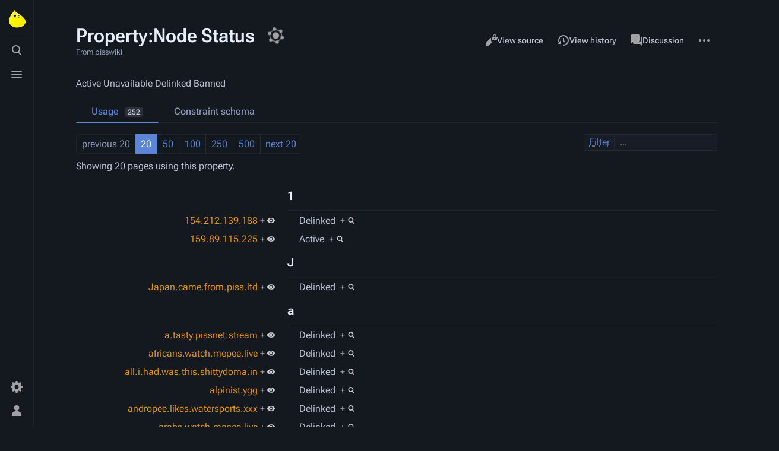

--- FILE ---
content_type: text/html; charset=UTF-8
request_url: https://wiki.letspiss.net/wiki/Property:Node_Status
body_size: 26343
content:
<!DOCTYPE html>
<html class="client-nojs skin-citizen-dark" lang="en-GB" dir="ltr">
<head>
<meta charset="UTF-8">
<title>Property:Node Status - pisswiki</title>
<script>document.documentElement.className="client-js skin-citizen-dark";RLCONF={"wgBreakFrames":false,"wgSeparatorTransformTable":["",""],"wgDigitTransformTable":["",""],"wgDefaultDateFormat":"dmy","wgMonthNames":["","January","February","March","April","May","June","July","August","September","October","November","December"],"wgRequestId":"34d630f2614a16c56e7c45ec","wgCanonicalNamespace":"Property","wgCanonicalSpecialPageName":false,"wgNamespaceNumber":102,"wgPageName":"Property:Node_Status","wgTitle":"Node Status","wgCurRevisionId":2080,"wgRevisionId":2080,"wgArticleId":268,"wgIsArticle":true,"wgIsRedirect":false,"wgAction":"view","wgUserName":null,"wgUserGroups":["*"],"wgCategories":[],"wgPageViewLanguage":"en-gb","wgPageContentLanguage":"en-gb","wgPageContentModel":"wikitext","wgRelevantPageName":"Property:Node_Status","wgRelevantArticleId":268,"wgIsProbablyEditable":false,"wgRelevantPageIsProbablyEditable":false,"wgRestrictionEdit":["sysop"],"wgRestrictionMove":["sysop"],
"wgPageFormsTargetName":null,"wgPageFormsAutocompleteValues":[],"wgPageFormsAutocompleteOnAllChars":false,"wgPageFormsFieldProperties":[],"wgPageFormsCargoFields":[],"wgPageFormsDependentFields":[],"wgPageFormsCalendarValues":[],"wgPageFormsCalendarParams":[],"wgPageFormsCalendarHTML":null,"wgPageFormsGridValues":[],"wgPageFormsGridParams":[],"wgPageFormsContLangYes":null,"wgPageFormsContLangNo":null,"wgPageFormsContLangMonths":[],"wgPageFormsHeightForMinimizingInstances":800,"wgPageFormsShowOnSelect":[],"wgPageFormsScriptPath":"https://wiki.letspiss.net/extensions/PageForms","edgValues":null,"wgPageFormsEDSettings":null,"wgAmericanDates":false,"wgVisualEditor":{"pageLanguageCode":"en-GB","pageLanguageDir":"ltr","pageVariantFallbacks":"en-gb"},"wgEditSubmitButtonLabelPublish":false};RLSTATE={"site.styles":"ready","user.styles":"ready","user":"ready","user.options":"loading","ext.smw.page.styles":"ready","ext.smw.style":"ready","skins.citizen.styles":"ready","skins.citizen.icons":
"ready","skins.citizen.icons.wmui":"ready","ext.visualEditor.desktopArticleTarget.noscript":"ready","ext.smw.tooltip.styles":"ready"};RLPAGEMODULES=["ext.smw.style","ext.smw.tooltips","smw.entityexaminer","smw.property.page","smw.jsonview","site","mediawiki.page.ready","skins.citizen.scripts","ext.visualEditor.desktopArticleTarget.init","ext.visualEditor.targetLoader","ext.smw.purge"];</script>
<script>(RLQ=window.RLQ||[]).push(function(){mw.loader.impl(function(){return["user.options@12s5i",function($,jQuery,require,module){mw.user.tokens.set({"patrolToken":"+\\","watchToken":"+\\","csrfToken":"+\\"});
}];});});</script>
<link rel="stylesheet" href="/load.php?lang=en-gb&amp;modules=ext.smw.page.styles%7Cext.smw.style%7Cext.smw.tooltip.styles%7Cext.visualEditor.desktopArticleTarget.noscript%7Cskins.citizen.icons%2Cstyles%7Cskins.citizen.icons.wmui&amp;only=styles&amp;skin=citizen">
<script async="" src="/load.php?lang=en-gb&amp;modules=startup&amp;only=scripts&amp;raw=1&amp;skin=citizen"></script>
<style>#mw-indicator-mw-helplink {display:none;}</style>
<meta name="ResourceLoaderDynamicStyles" content="">
<link rel="stylesheet" href="/load.php?lang=en-gb&amp;modules=site.styles&amp;only=styles&amp;skin=citizen">
<meta name="generator" content="MediaWiki 1.41.1">
<meta name="robots" content="max-image-preview:standard">
<meta name="format-detection" content="telephone=no">
<meta name="theme-color" content="#131a21">
<meta name="viewport" content="width=device-width, initial-scale=1.0, user-scalable=yes, minimum-scale=0.25, maximum-scale=5.0">
<link rel="manifest" href="https://wiki.letspiss.net/api.php?action=webapp-manifest">
<link rel="alternate" type="application/rdf+xml" title="Property:Node Status" href="/index.php?title=Special:ExportRDF/Property:Node_Status&amp;xmlmime=rdf">
<link rel="icon" href="/images/logo.png">
<link rel="search" type="application/opensearchdescription+xml" href="/opensearch_desc.php" title="pisswiki (en-gb)">
<link rel="EditURI" type="application/rsd+xml" href="https://wiki.letspiss.net/api.php?action=rsd">
<link rel="alternate" type="application/atom+xml" title="pisswiki Atom feed" href="/index.php?title=Special:RecentChanges&amp;feed=atom">
<script>window.applyPref=()=>{const a="skin-citizen-",b="skin-citizen-theme",c=a=>window.localStorage.getItem(a),d=c("skin-citizen-theme"),e=()=>{const d={fontsize:"font-size",pagewidth:"--width-layout",lineheight:"--line-height"},e=()=>["auto","dark","light"].map(b=>a+b),f=a=>{let b=document.getElementById("citizen-style");null===b&&(b=document.createElement("style"),b.setAttribute("id","citizen-style"),document.head.appendChild(b)),b.textContent=`:root{${a}}`};try{const g=c(b);let h="";if(null!==g){const b=document.documentElement;b.classList.remove(...e(a)),b.classList.add(a+g)}for(const[b,e]of Object.entries(d)){const d=c(a+b);null!==d&&(h+=`${e}:${d};`)}h&&f(h)}catch(a){}};if("auto"===d){const a=window.matchMedia("(prefers-color-scheme: dark)"),c=a.matches?"dark":"light",d=(a,b)=>window.localStorage.setItem(a,b);d(b,c),e(),a.addListener(()=>{e()}),d(b,"auto")}else e()},(()=>{window.applyPref()})();</script>
</head>
<body class="mediawiki ltr sitedir-ltr mw-hide-empty-elt ns-102 ns-subject page-Property_Node_Status rootpage-Property_Node_Status skin-citizen action-view skin--responsive">
<header class="mw-header citizen-header">
	<div class="citizen-header__logo">
		<a href="/wiki/Main_Page" class="mw-logo citizen-header__button" title="Visit the main page">
			<img class="mw-logo-icon" src="/images/logo.png" alt="" aria-hidden="true" height="32" width="32">
		</a>
	</div>
		
<div class="citizen-search citizen-header__item citizen-menu-checkbox-container">
	<input
		type="checkbox" 
		id="citizen-search__checkbox" 
		class="citizen-menu-checkbox-checkbox"
		role="button"
		aria-labelledby="citizen-search__buttonCheckbox"
		aria-haspopup="true">
	<div class="citizen-search__button citizen-header__button">
		<div class="citizen-search__buttonIcon citizen-header__buttonIcon">
			<div></div>
			<div></div>
			<div></div>
		</div>
		<label
			id="citizen-search__buttonCheckbox" 
			class="citizen-menu-checkbox-button citizen-header__buttonCheckbox" 
			for="citizen-search__checkbox"
			title="Toggle search [/]"
			aria-hidden="true">
			<span>Toggle search</span>
		</label>
	</div>
	<div role="search" class="citizen-search-box citizen-search__card citizen-menu-checkbox-target">
		<form action="/index.php" class="citizen-search__form" id="searchform" autocomplete="off">
			<input type="hidden" name="title" value="Special:Search">
			<label for="searchInput">
				<span class="citizen-search__icon citizen-ui-icon mw-ui-icon-wikimedia-search"></span>
				<span class="screen-reader-text">Search</span>
			</label>
			<input type="search" name="search" placeholder="Search pisswiki" aria-label="Search pisswiki" autocapitalize="sentences" title="Search pisswiki [f]" accesskey="f" id="searchInput">
			<a
				class="citizen-search__random citizen-search__formButton"
				href="/wiki/Special:Random"
				title="Random page">
				<span class="citizen-ui-icon mw-ui-icon-wikimedia-die"></span>
				<span class="screen-reader-text"></span>
			</a>
		</form>
	</div>
</div>

	<div class="citizen-drawer citizen-header__item citizen-menu-checkbox-container">
		<input 
			type="checkbox" 
			id="citizen-drawer__checkbox" 
			class="citizen-menu-checkbox-checkbox"
			role="button"
			aria-labelledby="citizen-drawer__buttonCheckbox"
			aria-haspopup="true">
		<div class="citizen-drawer__button citizen-header__button">
		<div class="citizen-drawer__buttonIcon citizen-header__buttonIcon">
			<div></div>
			<div></div>
			<div></div>
		</div>
		<label
			id="citizen-drawer__buttonCheckbox"
			class="citizen-menu-checkbox-button citizen-header__buttonCheckbox"
			for="citizen-drawer__checkbox"
			title="Toggle menu"
			aria-hidden="true">
			<span>Toggle menu</span>
		</label>
	</div>	<aside id="citizen-drawer__card" class="citizen-drawer__card citizen-menu-checkbox-target">
			<header class="citizen-drawer__header">
				<a href="/wiki/Main_Page" class="mw-logo citizen-drawer__logo" title="Visit the main page">
				<img class="mw-logo-icon" src="/images/logo.png" alt="" aria-hidden="true" height="80" width="80" loading="lazy">
			</a>
						<div class="citizen-drawer__siteinfo">
					<div class="citizen-siteStats">
	<div class="citizen-siteStats__item" id="citizen-siteStats__item--articles" title="articles">
		<span class="citizen-ui-icon mw-ui-icon-article mw-ui-icon-wikimedia-article"></span>
		272
	</div>
	<div class="citizen-siteStats__item" id="citizen-siteStats__item--images" title="files">
		<span class="citizen-ui-icon mw-ui-icon-image mw-ui-icon-wikimedia-image"></span>
		5
	</div>
	<div class="citizen-siteStats__item" id="citizen-siteStats__item--users" title="users">
		<span class="citizen-ui-icon mw-ui-icon-userAvatar mw-ui-icon-wikimedia-userAvatar"></span>
		211
	</div>
	<div class="citizen-siteStats__item" id="citizen-siteStats__item--edits" title="edits">
		<span class="citizen-ui-icon mw-ui-icon-edit mw-ui-icon-wikimedia-edit"></span>
		4K
	</div>
</div>
					<div class="mw-logo-wordmark">pisswiki</div>
				</div>
			</header>
			<section class="citizen-drawer__menu">
				
<nav id="p-navigation" class="citizen-menu mw-portlet mw-portlet-navigation"  >
	<div class="citizen-menu__heading">
		Navigation
	</div>
	
	<ul><li id="n-mainpage-description" class="mw-list-item"><a href="/wiki/Main_Page" title="Visit the main page [z]" accesskey="z"><span class="citizen-ui-icon mw-ui-icon-home mw-ui-icon-wikimedia-home"></span> Main page</a></li><li id="n-recentchanges" class="mw-list-item"><a href="/wiki/Special:RecentChanges" title="A list of recent changes in the wiki [r]" accesskey="r"><span class="citizen-ui-icon mw-ui-icon-recentChanges mw-ui-icon-wikimedia-recentChanges"></span> Recent changes</a></li><li id="n-randompage" class="mw-list-item"><a href="/wiki/Special:Random" title="Load a random page [x]" accesskey="x"><span class="citizen-ui-icon mw-ui-icon-die mw-ui-icon-wikimedia-die"></span> Random page</a></li><li id="n-help-mediawiki" class="mw-list-item"><a href="https://www.mediawiki.org/wiki/Special:MyLanguage/Help:Contents"><span class="citizen-ui-icon mw-ui-icon-help mw-ui-icon-wikimedia-help"></span> Help about MediaWiki</a></li><li id="t-specialpages" class="mw-list-item"><a href="/wiki/Special:SpecialPages" title="A list of all special pages [q]" accesskey="q"><span class="citizen-ui-icon mw-ui-icon-specialPages mw-ui-icon-wikimedia-specialPages"></span> Special pages</a></li><li id="t-upload" class="mw-list-item"><a href="/wiki/Special:Upload" title="Upload files [u]" accesskey="u"><span class="citizen-ui-icon mw-ui-icon-upload mw-ui-icon-wikimedia-upload"></span> Upload file</a></li></ul>
	
</nav>
				
			</section>
		</aside>
	</div>	<div class="citizen-header__inner">
		<div class="citizen-header__start"></div>
		<div class="citizen-header__end">
			
<nav id="p-notifications" class="citizen-menu mw-portlet mw-portlet-notifications emptyPortlet"  >
	<div class="citizen-menu__heading">
		notifications
	</div>
	
	<ul></ul>
	
</nav>
			<div class="citizen-userMenu citizen-header__item citizen-menu-checkbox-container">
				<input 
					type="checkbox" 
					id="citizen-userMenu__checkbox" 
					class="citizen-menu-checkbox-checkbox"
					role="button"
					aria-labelledby="citizen-userMenu__buttonCheckbox"
					aria-haspopup="true">
				<label
					id="citizen-userMenu__buttonCheckbox" 
					class="citizen-menu-checkbox-button citizen-header__button" 
					for="citizen-userMenu__checkbox"
					title="Toggle personal menu"
					aria-hidden="true">
					<span class="citizen-ui-icon mw-ui-icon-wikimedia-userAvatar"></span>
					<span>Toggle personal menu</span>
				</label>
				<aside id="citizen-userMenu__card" class="citizen-userMenu__card citizen-menu-checkbox-target">
						<div class="citizen-userMenu__header">
<nav id="p-user-info" class="citizen-menu"  >
	
	<ul>	<li id="pt-anonuserpage" class="mw-list-item">
		<span title="The user page for the IP address you are editing as">Not logged in</span>
	</li></ul>
	
</nav></div>
					
<nav id="p-user-interface-preferences" class="citizen-menu mw-portlet mw-portlet-user-interface-preferences emptyPortlet"  >
	<div class="citizen-menu__heading">
		user-interface-preferences
	</div>
	
	<ul></ul>
	
</nav>
					
<nav id="p-personal" class="citizen-menu mw-portlet mw-portlet-personal"  title="User menu" >
	<div class="citizen-menu__heading">
		Personal tools
	</div>
	
	<ul><li id="pt-login" class="mw-list-item"><a href="/index.php?title=Special:UserLogin&amp;returnto=Property%3ANode+Status" title="You are encouraged to log in; however, it is not mandatory [o]" accesskey="o"><span class="citizen-ui-icon mw-ui-icon-logIn mw-ui-icon-wikimedia-logIn"></span> Log in</a></li></ul>
	
</nav>
				</aside>
			</div>		</div>
	</div>
</header>
<div class="citizen-page-container">
	<div id="siteNotice"></div>
	<main class="mw-body " id="content">
		<div class="citizen-body-container">
		<header class="mw-body-header">
			<div class="page-heading">
				<div class="firstHeading-container">
					<h1 id="firstHeading" class="firstHeading mw-first-heading">Property:Node Status</h1>
					
			<div class="mw-indicators">
			<div id="mw-indicator-smw-entity-examiner" class="mw-indicator"><div class="smw-entity-examiner smw-indicator-vertical-bar-loader" data-subject="Node_Status#102##" data-dir="ltr" data-uselang="" title="Running an examiner in the background"></div></div>
			</div>		</div>
				<div id="siteSub">From pisswiki</div>
				<a href="#top" class="citizen-jumptotop" title="Back to top [home]"></a>
			</div>
			<div class="page-actions">
		
			
<nav id="p-views" class="citizen-menu mw-portlet mw-portlet-views"  >
	<div class="citizen-menu__heading">
		Views
	</div>
	
	<ul><li id="ca-view" class="selected mw-list-item"><a href="/wiki/Property:Node_Status"><span class="citizen-ui-icon mw-ui-icon-article mw-ui-icon-wikimedia-article"></span> Read</a></li><li id="ca-viewsource" class="mw-list-item"><a href="/index.php?title=Property:Node_Status&amp;action=edit" title="This page is protected.&#10;You can view its source [e]" accesskey="e"><span class="citizen-ui-icon mw-ui-icon-editLock mw-ui-icon-wikimedia-editLock"></span> View source</a></li><li id="ca-history" class="mw-list-item"><a href="/index.php?title=Property:Node_Status&amp;action=history" title="Past revisions of this page [h]" accesskey="h"><span class="citizen-ui-icon mw-ui-icon-history mw-ui-icon-wikimedia-history"></span> View history</a></li></ul>
	
</nav>
			
<nav id="p-associated-pages" class="citizen-menu mw-portlet mw-portlet-associated-pages"  >
	<div class="citizen-menu__heading">
		associated-pages
	</div>
	
	<ul><li id="ca-nstab-property" class="selected mw-list-item"><a href="/wiki/Property:Node_Status" title="View the subject page [c]" accesskey="c">Property</a></li><li id="ca-talk" class="new mw-list-item"><a href="/index.php?title=Property_talk:Node_Status&amp;action=edit&amp;redlink=1" rel="discussion" title="Discussion about the content page (page does not exist) [t]" accesskey="t"><span class="citizen-ui-icon mw-ui-icon-speechBubbles mw-ui-icon-wikimedia-speechBubbles"></span> Discussion</a></li></ul>
	
</nav>
		<div class="page-actions-more page-actions__item citizen-menu-checkbox-container">
			<input 
				type="checkbox" 
				id="page-actions-more__checkbox" 
				class="citizen-menu-checkbox-checkbox"
				role="button"
				aria-labelledby="page-actions-more__buttonCheckbox"
				aria-haspopup="true">
			<label
				id="page-actions-more__buttonCheckbox" 
				class="citizen-menu-checkbox-button page-actions__button page-actions__button--icon" 
				for="page-actions-more__checkbox"
				title="More actions"
				aria-hidden="true">
				<span class="citizen-ui-icon mw-ui-icon-wikimedia-ellipsis"></span>
				<span>More actions</span>
			</label>
			<aside id="page-actions-more__card" class="page-actions__card citizen-menu-checkbox-target">
					
<nav id="p-cactions" class="citizen-menu mw-portlet mw-portlet-cactions"  title="More options" >
	<div class="citizen-menu__heading">
		More
	</div>
	
	<ul><li id="ca-purge" class="is-disabled mw-list-item"><a href="/index.php?title=Property:Node_Status&amp;action=purge">Refresh</a></li></ul>
	
</nav>
				
<nav id="p-tb" class="citizen-menu mw-portlet mw-portlet-tb"  >
	<div class="citizen-menu__heading">
		Tools
	</div>
	
	<ul><li id="t-whatlinkshere" class="mw-list-item"><a href="/wiki/Special:WhatLinksHere/Property:Node_Status" title="A list of all wiki pages that link here [j]" accesskey="j"><span class="citizen-ui-icon mw-ui-icon-articleRedirect mw-ui-icon-wikimedia-articleRedirect"></span> What links here</a></li><li id="t-recentchangeslinked" class="mw-list-item"><a href="/wiki/Special:RecentChangesLinked/Property:Node_Status" rel="nofollow" title="Recent changes in pages linked from this page [k]" accesskey="k"><span class="citizen-ui-icon mw-ui-icon-recentChanges mw-ui-icon-wikimedia-recentChanges"></span> Related changes</a></li><li id="t-print" class="mw-list-item"><a href="javascript:print();" rel="alternate" title="Printable version of this page [p]" accesskey="p"><span class="citizen-ui-icon mw-ui-icon-printer mw-ui-icon-wikimedia-printer"></span> Printable version</a></li><li id="t-permalink" class="mw-list-item"><a href="/index.php?title=Property:Node_Status&amp;oldid=2080" title="Permanent link to this revision of this page"><span class="citizen-ui-icon mw-ui-icon-link mw-ui-icon-wikimedia-link"></span> Permanent link</a></li><li id="t-info" class="mw-list-item"><a href="/index.php?title=Property:Node_Status&amp;action=info" title="More information about this page"><span class="citizen-ui-icon mw-ui-icon-infoFilled mw-ui-icon-wikimedia-infoFilled"></span> Page information</a></li><li id="t-smwbrowselink" class="mw-list-item"><a href="/wiki/Special:Browse/:Property:Node-5FStatus" rel="search">Browse properties</a></li></ul>
	
</nav>
			</aside>
		</div>
	</div></header>
		<div id="citizen-body-header-sticky-sentinel"></div>
		<div id="bodyContent" class="citizen-body" aria-labelledby="firstHeading">
			<div id="contentSub"><div id="mw-content-subtitle"></div></div>
			
			
			<div id="mw-content-text" class="mw-body-content mw-content-ltr" lang="en-GB" dir="ltr"><div class="mw-parser-output"><p>Active
Unavailable
Delinked
Banned
</p>
<!-- 
NewPP limit report
Cached time: 20260126071043
Cache expiry: 86400
Reduced expiry: false
Complications: []
[SMW] In‐text annotation parser time: 0.002 seconds
CPU time usage: 0.007 seconds
Real time usage: 0.007 seconds
Preprocessor visited node count: 2/1000000
Post‐expand include size: 0/2097152 bytes
Template argument size: 0/2097152 bytes
Highest expansion depth: 2/100
Expensive parser function count: 0/100
Unstrip recursion depth: 0/20
Unstrip post‐expand size: 0/5000000 bytes
-->
<!--
Transclusion expansion time report (%,ms,calls,template)
100.00%    0.000      1 -total
-->

<!-- Saved in parser cache with key wiki:pcache:idhash:268-0!canonical and timestamp 20260126071043 and revision id 2080. Rendering was triggered because: unknown
 -->
</div><div class="smw-tabs smw-property clearfix"><input id="tab-smw-property-value" class="nav-tab" type="radio" name="property" checked=""><label id="tab-label-smw-property-value" for="tab-smw-property-value" class="nav-label">Usage<span title="Estimated usage count&#10;Last updated: 07:10, 26 January 2026" class="usage-count">252</span></label><input id="tab-smw-property-constraint" class="nav-tab" type="radio" name="property"><label id="tab-label-smw-property-constraint" for="tab-smw-property-constraint" class="nav-label" title="Compiled constraint schema">Constraint schema</label><section id="tab-content-smw-property-value"><a name="SMWResults"></a><div id="mw-pages"><div class="smw-page-navigation"><div class="smw-page-nav-container"><div class="smw-page-nav-left"><div class="smw-ui-pagination"><a class="page-link link-disabled">previous 20</a><a href="/index.php?title=Property:Node_Status&amp;limit=20&amp;offset=0&amp;from=&amp;until=&amp;filter=" title="Show 20 results per page" class="page-link link-active">20</a><a href="/index.php?title=Property:Node_Status&amp;limit=50&amp;offset=0&amp;from=&amp;until=&amp;filter=" title="Show 50 results per page" class="page-link">50</a><a href="/index.php?title=Property:Node_Status&amp;limit=100&amp;offset=0&amp;from=&amp;until=&amp;filter=" title="Show 100 results per page" class="page-link">100</a><a href="/index.php?title=Property:Node_Status&amp;limit=250&amp;offset=0&amp;from=&amp;until=&amp;filter=" title="Show 250 results per page" class="page-link">250</a><a href="/index.php?title=Property:Node_Status&amp;limit=500&amp;offset=0&amp;from=&amp;until=&amp;filter=" title="Show 500 results per page" class="page-link">500</a><a href="/index.php?title=Property:Node_Status&amp;limit=20&amp;offset=20&amp;from=&amp;until=&amp;filter=" title="Next 20 results" class="page-link">next 20</a></div></div><div class="smw-page-nav-right"><div class="smw-ui-input-filter"><form id="search" name="foo" action="/index.php"><input type="hidden" value="Property:Node Status" name="title"><input type="hidden" value="20" name="limit"><input type="hidden" value="0" name="offset"></form><label><span class="smw-highlighter" data-type="2" data-state="inline" data-title="Information" title="The search filter allows the inclusion of query expressions such as ~ or !. The selected query engine might also support case insensitive matching or other short expressions like:in: result should include the term, e.g. in:Foonot: result should to not include the term, e.g. not:Bar" style="text-decoration: underline dotted;text-underline-offset: 3px;"><span class="smwtext">Filter</span><span class="smwttcontent">&lt;p&gt;The &lt;a rel="nofollow" class="external text" href="https://www.semantic-mediawiki.org/wiki/Help:Property_page/Filter"&gt;search filter&lt;/a&gt; allows the inclusion of &lt;a rel="nofollow" class="external text" href="https://www.semantic-mediawiki.org/wiki/Help:Query_expressions"&gt;query expressions&lt;/a&gt; such as &lt;code&gt;~&lt;/code&gt; or &lt;code&gt;!&lt;/code&gt;. The selected &lt;a rel="nofollow" class="external text" href="https://www.semantic-mediawiki.org/wiki/Query_engine"&gt;query engine&lt;/a&gt; might also support case insensitive matching or other short expressions like:&lt;/p&gt;&lt;ul&gt;&lt;li&gt;&lt;code&gt;in:&lt;/code&gt; result should include the term, e.g. '&lt;code&gt;in:Foo&lt;/code&gt;'&lt;/li&gt;&lt;/ul&gt;&lt;ul&gt;&lt;li&gt;&lt;code&gt;not:&lt;/code&gt; result should to not include the term, e.g. '&lt;code&gt;not:Bar&lt;/code&gt;'&lt;/li&gt;&lt;/ul&gt;</span></span><input type="search" name="filter" form="search" autocomplete="off" placeholder="..."></label></div></div></div><div class="smw-page-nav-note">Showing 20 pages using this property.<div></div></div></div><div class="smw-table smw-property-page-results" style="width: 100%;"><div class="smw-table-row header-row"><div class="smw-table-cell header-title"><div id="1">1</div></div><div class="smw-table-cell header-title"><div></div></div></div><div class="smw-table-row value-row"><div class="smw-table-cell smwpropname" data-list-index="0"><a href="/wiki/Server:154.212.139.188" title="Server:154.212.139.188">154.212.139.188</a>&#160;<span class="smwbrowse"><a href="/wiki/Special:Browse/:Server:154.212.139.188" title="Special:Browse/:Server:154.212.139.188">+</a></span></div><div class="smw-table-cell smwprops">Delinked&#160;&#160;<span class="smwsearch"><a href="/wiki/Special:SearchByProperty/:Node-20Status/Delinked" title="Special:SearchByProperty/:Node-20Status/Delinked">+</a></span></div></div><div class="smw-table-row value-row"><div class="smw-table-cell smwpropname" data-list-index="1"><a href="/wiki/Server:159.89.115.225" title="Server:159.89.115.225">159.89.115.225</a>&#160;<span class="smwbrowse"><a href="/wiki/Special:Browse/:Server:159.89.115.225" title="Special:Browse/:Server:159.89.115.225">+</a></span></div><div class="smw-table-cell smwprops">Active&#160;&#160;<span class="smwsearch"><a href="/wiki/Special:SearchByProperty/:Node-20Status/Active" title="Special:SearchByProperty/:Node-20Status/Active">+</a></span></div></div><div class="smw-table-row header-row"><div class="smw-table-cell header-title"><div id="J">J</div></div><div class="smw-table-cell header-title"><div></div></div></div><div class="smw-table-row value-row"><div class="smw-table-cell smwpropname" data-list-index="2"><a href="/wiki/Server:Japan.came.from.piss.ltd" title="Server:Japan.came.from.piss.ltd">Japan.came.from.piss.ltd</a>&#160;<span class="smwbrowse"><a href="/wiki/Special:Browse/:Server:Japan.came.from.piss.ltd" title="Special:Browse/:Server:Japan.came.from.piss.ltd">+</a></span></div><div class="smw-table-cell smwprops">Delinked&#160;&#160;<span class="smwsearch"><a href="/wiki/Special:SearchByProperty/:Node-20Status/Delinked" title="Special:SearchByProperty/:Node-20Status/Delinked">+</a></span></div></div><div class="smw-table-row header-row"><div class="smw-table-cell header-title"><div id="a">a</div></div><div class="smw-table-cell header-title"><div></div></div></div><div class="smw-table-row value-row"><div class="smw-table-cell smwpropname" data-list-index="3"><a href="/wiki/Server:a.tasty.pissnet.stream" title="Server:a.tasty.pissnet.stream">a.tasty.pissnet.stream</a>&#160;<span class="smwbrowse"><a href="/wiki/Special:Browse/:Server:a.tasty.pissnet.stream" title="Special:Browse/:Server:a.tasty.pissnet.stream">+</a></span></div><div class="smw-table-cell smwprops">Delinked&#160;&#160;<span class="smwsearch"><a href="/wiki/Special:SearchByProperty/:Node-20Status/Delinked" title="Special:SearchByProperty/:Node-20Status/Delinked">+</a></span></div></div><div class="smw-table-row value-row"><div class="smw-table-cell smwpropname" data-list-index="4"><a href="/wiki/Server:africans.watch.mepee.live" title="Server:africans.watch.mepee.live">africans.watch.mepee.live</a>&#160;<span class="smwbrowse"><a href="/wiki/Special:Browse/:Server:africans.watch.mepee.live" title="Special:Browse/:Server:africans.watch.mepee.live">+</a></span></div><div class="smw-table-cell smwprops">Delinked&#160;&#160;<span class="smwsearch"><a href="/wiki/Special:SearchByProperty/:Node-20Status/Delinked" title="Special:SearchByProperty/:Node-20Status/Delinked">+</a></span></div></div><div class="smw-table-row value-row"><div class="smw-table-cell smwpropname" data-list-index="5"><a href="/wiki/Server:all.i.had.was.this.shittydoma.in" title="Server:all.i.had.was.this.shittydoma.in">all.i.had.was.this.shittydoma.in</a>&#160;<span class="smwbrowse"><a href="/wiki/Special:Browse/:Server:all.i.had.was.this.shittydoma.in" title="Special:Browse/:Server:all.i.had.was.this.shittydoma.in">+</a></span></div><div class="smw-table-cell smwprops">Delinked&#160;&#160;<span class="smwsearch"><a href="/wiki/Special:SearchByProperty/:Node-20Status/Delinked" title="Special:SearchByProperty/:Node-20Status/Delinked">+</a></span></div></div><div class="smw-table-row value-row"><div class="smw-table-cell smwpropname" data-list-index="6"><a href="/wiki/Server:alpinist.ygg" title="Server:alpinist.ygg">alpinist.ygg</a>&#160;<span class="smwbrowse"><a href="/wiki/Special:Browse/:Server:alpinist.ygg" title="Special:Browse/:Server:alpinist.ygg">+</a></span></div><div class="smw-table-cell smwprops">Delinked&#160;&#160;<span class="smwsearch"><a href="/wiki/Special:SearchByProperty/:Node-20Status/Delinked" title="Special:SearchByProperty/:Node-20Status/Delinked">+</a></span></div></div><div class="smw-table-row value-row"><div class="smw-table-cell smwpropname" data-list-index="7"><a href="/wiki/Server:andropee.likes.watersports.xxx" title="Server:andropee.likes.watersports.xxx">andropee.likes.watersports.xxx</a>&#160;<span class="smwbrowse"><a href="/wiki/Special:Browse/:Server:andropee.likes.watersports.xxx" title="Special:Browse/:Server:andropee.likes.watersports.xxx">+</a></span></div><div class="smw-table-cell smwprops">Delinked&#160;&#160;<span class="smwsearch"><a href="/wiki/Special:SearchByProperty/:Node-20Status/Delinked" title="Special:SearchByProperty/:Node-20Status/Delinked">+</a></span></div></div><div class="smw-table-row value-row"><div class="smw-table-cell smwpropname" data-list-index="8"><a href="/wiki/Server:arabs.watch.mepee.live" title="Server:arabs.watch.mepee.live">arabs.watch.mepee.live</a>&#160;<span class="smwbrowse"><a href="/wiki/Special:Browse/:Server:arabs.watch.mepee.live" title="Special:Browse/:Server:arabs.watch.mepee.live">+</a></span></div><div class="smw-table-cell smwprops">Delinked&#160;&#160;<span class="smwsearch"><a href="/wiki/Special:SearchByProperty/:Node-20Status/Delinked" title="Special:SearchByProperty/:Node-20Status/Delinked">+</a></span></div></div><div class="smw-table-row value-row"><div class="smw-table-cell smwpropname" data-list-index="9"><a href="/wiki/Server:atheme.leaky.shirogitsune.net" title="Server:atheme.leaky.shirogitsune.net">atheme.leaky.shirogitsune.net</a>&#160;<span class="smwbrowse"><a href="/wiki/Special:Browse/:Server:atheme.leaky.shirogitsune.net" title="Special:Browse/:Server:atheme.leaky.shirogitsune.net">+</a></span></div><div class="smw-table-cell smwprops">Delinked&#160;&#160;<span class="smwsearch"><a href="/wiki/Special:SearchByProperty/:Node-20Status/Delinked" title="Special:SearchByProperty/:Node-20Status/Delinked">+</a></span></div></div><div class="smw-table-row header-row"><div class="smw-table-cell header-title"><div id="b">b</div></div><div class="smw-table-cell header-title"><div></div></div></div><div class="smw-table-row value-row"><div class="smw-table-cell smwpropname" data-list-index="10"><a href="/wiki/Server:b1551n9.0n.y0u2.b4nt3r.xyz" title="Server:b1551n9.0n.y0u2.b4nt3r.xyz">b1551n9.0n.y0u2.b4nt3r.xyz</a>&#160;<span class="smwbrowse"><a href="/wiki/Special:Browse/:Server:b1551n9.0n.y0u2.b4nt3r.xyz" title="Special:Browse/:Server:b1551n9.0n.y0u2.b4nt3r.xyz">+</a></span></div><div class="smw-table-cell smwprops">Delinked&#160;&#160;<span class="smwsearch"><a href="/wiki/Special:SearchByProperty/:Node-20Status/Delinked" title="Special:SearchByProperty/:Node-20Status/Delinked">+</a></span></div></div><div class="smw-table-row value-row"><div class="smw-table-cell smwpropname" data-list-index="11"><a href="/wiki/Server:baseduser.eu.org" title="Server:baseduser.eu.org">baseduser.eu.org</a>&#160;<span class="smwbrowse"><a href="/wiki/Special:Browse/:Server:baseduser.eu.org" title="Special:Browse/:Server:baseduser.eu.org">+</a></span></div><div class="smw-table-cell smwprops">Active&#160;&#160;<span class="smwsearch"><a href="/wiki/Special:SearchByProperty/:Node-20Status/Active" title="Special:SearchByProperty/:Node-20Status/Active">+</a></span></div></div><div class="smw-table-row value-row"><div class="smw-table-cell smwpropname" data-list-index="12"><a href="/wiki/Server:bendigo.shitposting.network" title="Server:bendigo.shitposting.network">bendigo.shitposting.network</a>&#160;<span class="smwbrowse"><a href="/wiki/Special:Browse/:Server:bendigo.shitposting.network" title="Special:Browse/:Server:bendigo.shitposting.network">+</a></span></div><div class="smw-table-cell smwprops">Banned&#160;&#160;<span class="smwsearch"><a href="/wiki/Special:SearchByProperty/:Node-20Status/Banned" title="Special:SearchByProperty/:Node-20Status/Banned">+</a></span></div></div><div class="smw-table-row value-row"><div class="smw-table-cell smwpropname" data-list-index="13"><a href="/wiki/Server:bonemeal.xyz" title="Server:bonemeal.xyz">bonemeal.xyz</a>&#160;<span class="smwbrowse"><a href="/wiki/Special:Browse/:Server:bonemeal.xyz" title="Special:Browse/:Server:bonemeal.xyz">+</a></span></div><div class="smw-table-cell smwprops">Delinked&#160;&#160;<span class="smwsearch"><a href="/wiki/Special:SearchByProperty/:Node-20Status/Delinked" title="Special:SearchByProperty/:Node-20Status/Delinked">+</a></span></div></div><div class="smw-table-row value-row"><div class="smw-table-cell smwpropname" data-list-index="14"><a href="/wiki/Server:braai.crxn.africa.pissnet" title="Server:braai.crxn.africa.pissnet">braai.crxn.africa.pissnet</a>&#160;<span class="smwbrowse"><a href="/wiki/Special:Browse/:Server:braai.crxn.africa.pissnet" title="Special:Browse/:Server:braai.crxn.africa.pissnet">+</a></span></div><div class="smw-table-cell smwprops">Delinked&#160;&#160;<span class="smwsearch"><a href="/wiki/Special:SearchByProperty/:Node-20Status/Delinked" title="Special:SearchByProperty/:Node-20Status/Delinked">+</a></span></div></div><div class="smw-table-row value-row"><div class="smw-table-cell smwpropname" data-list-index="15"><a href="/wiki/Server:browneye.letspiss.net" title="Server:browneye.letspiss.net">browneye.letspiss.net</a>&#160;<span class="smwbrowse"><a href="/wiki/Special:Browse/:Server:browneye.letspiss.net" title="Special:Browse/:Server:browneye.letspiss.net">+</a></span></div><div class="smw-table-cell smwprops">Delinked&#160;&#160;<span class="smwsearch"><a href="/wiki/Special:SearchByProperty/:Node-20Status/Delinked" title="Special:SearchByProperty/:Node-20Status/Delinked">+</a></span></div></div><div class="smw-table-row value-row"><div class="smw-table-cell smwpropname" data-list-index="16"><a href="/wiki/Server:burning.down.rainforests.for.pisscoin.net" title="Server:burning.down.rainforests.for.pisscoin.net">burning.down.rainforests.for.pisscoin.net</a>&#160;<span class="smwbrowse"><a href="/wiki/Special:Browse/:Server:burning.down.rainforests.for.pisscoin.net" title="Special:Browse/:Server:burning.down.rainforests.for.pisscoin.net">+</a></span></div><div class="smw-table-cell smwprops">Delinked&#160;&#160;<span class="smwsearch"><a href="/wiki/Special:SearchByProperty/:Node-20Status/Delinked" title="Special:SearchByProperty/:Node-20Status/Delinked">+</a></span></div></div><div class="smw-table-row header-row"><div class="smw-table-cell header-title"><div id="c">c</div></div><div class="smw-table-cell header-title"><div></div></div></div><div class="smw-table-row value-row"><div class="smw-table-cell smwpropname" data-list-index="17"><a href="/wiki/Server:carnists.piss.red" title="Server:carnists.piss.red">carnists.piss.red</a>&#160;<span class="smwbrowse"><a href="/wiki/Special:Browse/:Server:carnists.piss.red" title="Special:Browse/:Server:carnists.piss.red">+</a></span></div><div class="smw-table-cell smwprops">Delinked&#160;&#160;<span class="smwsearch"><a href="/wiki/Special:SearchByProperty/:Node-20Status/Delinked" title="Special:SearchByProperty/:Node-20Status/Delinked">+</a></span></div></div><div class="smw-table-row value-row"><div class="smw-table-cell smwpropname" data-list-index="18"><a href="/wiki/Server:charlas.de.retransmision.de.internet.frias.y.mojadas.orin.ar" title="Server:charlas.de.retransmision.de.internet.frias.y.mojadas.orin.ar">charlas.de.retransmision.de.internet.frias.y.mojadas.orin.ar</a>&#160;<span class="smwbrowse"><a href="/wiki/Special:Browse/:Server:charlas.de.retransmision.de.internet.frias.y.mojadas.orin.ar" title="Special:Browse/:Server:charlas.de.retransmision.de.internet.frias.y.mojadas.orin.ar">+</a></span></div><div class="smw-table-cell smwprops">Delinked&#160;&#160;<span class="smwsearch"><a href="/wiki/Special:SearchByProperty/:Node-20Status/Delinked" title="Special:SearchByProperty/:Node-20Status/Delinked">+</a></span></div></div><div class="smw-table-row value-row"><div class="smw-table-cell smwpropname" data-list-index="19"><a href="/wiki/Server:chat.terrific.host" title="Server:chat.terrific.host">chat.terrific.host</a>&#160;<span class="smwbrowse"><a href="/wiki/Special:Browse/:Server:chat.terrific.host" title="Special:Browse/:Server:chat.terrific.host">+</a></span></div><div class="smw-table-cell smwprops">Delinked&#160;&#160;<span class="smwsearch"><a href="/wiki/Special:SearchByProperty/:Node-20Status/Delinked" title="Special:SearchByProperty/:Node-20Status/Delinked">+</a></span></div></div></div></div></section><section id="tab-content-smw-property-constraint"><div><div class="smw-jsonview-menu"></div><pre id="smw-json-container-constraint" class="smw-json-container smw-json-placeholder" data-level="2"><span style="width:100%;display:flex;justify-content: center;"><span class="smw-overlay-spinner medium flex" style="transform: translate(-50%, -50%);"></span></span><div class="smw-schema-placeholder-message is-disabled">The request is being processed and may take a moment.


Preparing ...
</div><div class="smw-json-data">{
    "type": "PROPERTY_CONSTRAINT_SCHEMA",
    "constraints": {
        "type_constraint": "_txt",
        "allowed_values": [
            "Active",
            "Delinked",
            "Banned",
            "Unavailable"
        ]
    }
}</div></pre></div></section></div>
<div class="printfooter" data-nosnippet="">Retrieved from ‘<a dir="ltr" href="https://wiki.letspiss.net/index.php?title=Property:Node_Status&amp;oldid=2080">https://wiki.letspiss.net/index.php?title=Property:Node_Status&amp;oldid=2080</a>’</div></div>
		</div>
		
		<footer class="mw-body-footer">
			<div id="catlinks" class="catlinks catlinks-allhidden" data-mw="interface"></div>
				<div class="page-info">
    <section id="footer-info-lastmod" class="page-info__item">
        <div class="page-info__label">Last modified</div>
        <div class="page-info__text"> This page was last modified on 22 October 2021, at 14:42.</div>
    </section>
</div>

		</footer>		</div>
	</main>
	
	 

<footer class="mw-footer citizen-footer" >
	<div class="citizen-footer__container">
		<section class="citizen-footer__content">
			<div class="citizen-footer__siteinfo">
				<div id="footer-sitetitle" class="mw-wiki-title"><div class="mw-logo-wordmark">pisswiki</div>
</div>
				<p id="footer-desc"><p>Don't let your pee bee a mere dribble.
</p><p>Piss with force my brother.
</p></p>
			</div>
			<nav id="footer-places" >
	<ul>
		<li id="footer-places-privacy"><a href="/wiki/Piss:Privacy_policy">Privacy policy</a></li>
		<li id="footer-places-about"><a href="/wiki/Piss:About">About pisswiki</a></li>
		<li id="footer-places-disclaimers"><a href="/wiki/Piss:General_disclaimer">Disclaimers</a></li>
	</ul>
</nav>
		</section>
		<section class="citizen-footer__bottom">
			<div id="footer-tagline">we piss therefore we are</div>
			<nav id="footer-icons" class="noprint">
	<ul>
		<li id="footer-poweredbyico"><a href="https://www.mediawiki.org/"><img src="https://wiki.letspiss.net/resources/assets/poweredby_mediawiki_88x31.png" alt="Powered by MediaWiki" srcset="https://wiki.letspiss.net/resources/assets/poweredby_mediawiki_132x47.png 1.5x, https://wiki.letspiss.net/resources/assets/poweredby_mediawiki_176x62.png 2x" width="88" height="31" loading="lazy"></a><a href="https://www.semantic-mediawiki.org/wiki/Semantic_MediaWiki"><img src="[data-uri]" alt="Powered by Semantic MediaWiki" class="smw-footer" width="88" height="31" loading="lazy"></a></li>
	</ul>
</nav>
		</section>
	</div>
</footer>
</div>
<script>(RLQ=window.RLQ||[]).push(function(){mw.config.set({"wgBackendResponseTime":432,"wgPageParseReport":{"smw":{"limitreport-intext-parsertime":0.002},"limitreport":{"cputime":"0.007","walltime":"0.007","ppvisitednodes":{"value":2,"limit":1000000},"postexpandincludesize":{"value":0,"limit":2097152},"templateargumentsize":{"value":0,"limit":2097152},"expansiondepth":{"value":2,"limit":100},"expensivefunctioncount":{"value":0,"limit":100},"unstrip-depth":{"value":0,"limit":20},"unstrip-size":{"value":0,"limit":5000000},"timingprofile":["100.00%    0.000      1 -total"]},"cachereport":{"timestamp":"20260126071043","ttl":86400,"transientcontent":false}}});});</script>
</body>
</html>

--- FILE ---
content_type: text/css; charset=utf-8
request_url: https://wiki.letspiss.net/load.php?lang=en-gb&modules=site.styles&only=styles&skin=citizen
body_size: 664
content:
.skin-citizen-dark a{--color-link:rgb(230,151,16)}pre{white-space:pre-wrap;border-radius:0px}.headerSort{font-weight:bold;border-radius:0px}.skin-citizen-dark .headerSort{background-color:rgb(27,27,27)}.skin-citizen-dark .mw-parser-output table.ambox{background-color:#2e2e14}.skin-citizen-dark .mbox-text-span{color:rgb(235 235 235)}.wikitable{border-radius:0px}.wikitable td{border-bottom:1px solid #000;border-right:1px solid #000}.skin-citizen-dark .wikitable tbody{background-color:rgb(20,20,20)}.skin-citizen-dark .wikitable tbody tr.row-odd{background-color:rgb(22,22,22)}.skin-citizen-dark #ca-edit > a,.skin-citizen-dark #ca-ve-edit > a{background-color:rgb(100,70,40)!important}.skin-citizen-dark p code,.skin-citizen-dark ul li code{border:1px solid #666;background-color:rgb(10,10,10)}p code,ul li code{padding:3px;padding-left:10px;padding-right:10px}li#ca-ve-edit.mw-list-item a,.mw-list-item{border:0px!important}span.mw-page-title-main{color:rgb(230,151,16)}#mw-content-text h1,#mw-content-text h2{padding-bottom:4px;border-bottom:1px solid #4e4e4e}.infobox{background:#4c4c4c;border:1px solid #aaa;float:right;margin:0 0 1em 1em;padding:1em;width:400px}.infobox-title{font-size:2em;text-align:center}.infobox-image{text-align:center}.infobox th{text-align:right;vertical-align:top;width:120px}.infobox td{vertical-align:top}.skin-citizen-dark .bg-greenish{background:hsl(141,32%,8%)}.skin-citizen-light .bg-greenish{background:#b1ffcc}.skin-citizen-dark .bg-reddish{background:hsl(300,32%,8%)}.skin-citizen-light .bg-reddish{background:#fbc9c9}.skin-citizen-dark .bg-blueish{background:hsl(180,32%,10%)}.skin-citizen-light .bg-blueish{background:#bfffff}.skin-citizen-dark .bg-purplish{background:hsl(240,32%,8%)}.skin-citizen-light .bg-purplish{background:#c7c7ff}

--- FILE ---
content_type: text/javascript; charset=utf-8
request_url: https://wiki.letspiss.net/load.php?lang=en-gb&modules=startup&only=scripts&raw=1&skin=citizen
body_size: 14981
content:
function isCompatible(){return!!('querySelector'in document&&'localStorage'in window&&typeof Promise==='function'&&Promise.prototype['finally']&&(function(){try{new Function('(a = 0) => a');return true;}catch(e){return false;}}())&&/./g.flags==='g');}if(!isCompatible()){document.documentElement.className=document.documentElement.className.replace(/(^|\s)client-js(\s|$)/,'$1client-nojs$2');while(window.NORLQ&&NORLQ[0]){NORLQ.shift()();}NORLQ={push:function(fn){fn();}};RLQ={push:function(){}};}else{if(window.performance&&performance.mark){performance.mark('mwStartup');}(function(){'use strict';var con=window.console;function logError(topic,data){var e=data.exception;var msg=(e?'Exception':'Error')+' in '+data.source+(data.module?' in module '+data.module:'')+(e?':':'.');con.log(msg);if(e){con.warn(e);}}function Map(){this.values=Object.create(null);}Map.prototype={constructor:Map,get:function(selection,fallback){if(arguments.length<2){fallback=null;}if(typeof selection==='string'){return selection
in this.values?this.values[selection]:fallback;}var results;if(Array.isArray(selection)){results={};for(var i=0;i<selection.length;i++){if(typeof selection[i]==='string'){results[selection[i]]=selection[i]in this.values?this.values[selection[i]]:fallback;}}return results;}if(selection===undefined){results={};for(var key in this.values){results[key]=this.values[key];}return results;}return fallback;},set:function(selection,value){if(arguments.length>1){if(typeof selection==='string'){this.values[selection]=value;return true;}}else if(typeof selection==='object'){for(var key in selection){this.values[key]=selection[key];}return true;}return false;},exists:function(selection){return typeof selection==='string'&&selection in this.values;}};var log=function(){};log.warn=Function.prototype.bind.call(con.warn,con);var mw={now:function(){var perf=window.performance;var navStart=perf&&perf.timing&&perf.timing.navigationStart;mw.now=navStart&&perf.now?function(){return navStart+perf.now();}:Date
.now;return mw.now();},trackQueue:[],track:function(topic,data){mw.trackQueue.push({topic:topic,data:data});},trackError:function(topic,data){mw.track(topic,data);logError(topic,data);},Map:Map,config:new Map(),messages:new Map(),templates:new Map(),log:log};window.mw=window.mediaWiki=mw;}());(function(){'use strict';var store,hasOwn=Object.hasOwnProperty;function fnv132(str){var hash=0x811C9DC5;for(var i=0;i<str.length;i++){hash+=(hash<<1)+(hash<<4)+(hash<<7)+(hash<<8)+(hash<<24);hash^=str.charCodeAt(i);}hash=(hash>>>0).toString(36).slice(0,5);while(hash.length<5){hash='0'+hash;}return hash;}var registry=Object.create(null),sources=Object.create(null),handlingPendingRequests=false,pendingRequests=[],queue=[],jobs=[],willPropagate=false,errorModules=[],baseModules=["jquery","mediawiki.base"],marker=document.querySelector('meta[name="ResourceLoaderDynamicStyles"]'),lastCssBuffer;function addToHead(el,nextNode){if(nextNode&&nextNode.parentNode){nextNode.parentNode.insertBefore(el,
nextNode);}else{document.head.appendChild(el);}}function newStyleTag(text,nextNode){var el=document.createElement('style');el.appendChild(document.createTextNode(text));addToHead(el,nextNode);return el;}function flushCssBuffer(cssBuffer){if(cssBuffer===lastCssBuffer){lastCssBuffer=null;}newStyleTag(cssBuffer.cssText,marker);for(var i=0;i<cssBuffer.callbacks.length;i++){cssBuffer.callbacks[i]();}}function addEmbeddedCSS(cssText,callback){if(!lastCssBuffer||cssText.startsWith('@import')){lastCssBuffer={cssText:'',callbacks:[]};requestAnimationFrame(flushCssBuffer.bind(null,lastCssBuffer));}lastCssBuffer.cssText+='\n'+cssText;lastCssBuffer.callbacks.push(callback);}function getCombinedVersion(modules){var hashes=modules.reduce(function(result,module){return result+registry[module].version;},'');return fnv132(hashes);}function allReady(modules){for(var i=0;i<modules.length;i++){if(mw.loader.getState(modules[i])!=='ready'){return false;}}return true;}function allWithImplicitReady(module){
return allReady(registry[module].dependencies)&&(baseModules.indexOf(module)!==-1||allReady(baseModules));}function anyFailed(modules){for(var i=0;i<modules.length;i++){var state=mw.loader.getState(modules[i]);if(state==='error'||state==='missing'){return modules[i];}}return false;}function doPropagation(){var didPropagate=true;var module;while(didPropagate){didPropagate=false;while(errorModules.length){var errorModule=errorModules.shift(),baseModuleError=baseModules.indexOf(errorModule)!==-1;for(module in registry){if(registry[module].state!=='error'&&registry[module].state!=='missing'){if(baseModuleError&&baseModules.indexOf(module)===-1){registry[module].state='error';didPropagate=true;}else if(registry[module].dependencies.indexOf(errorModule)!==-1){registry[module].state='error';errorModules.push(module);didPropagate=true;}}}}for(module in registry){if(registry[module].state==='loaded'&&allWithImplicitReady(module)){execute(module);didPropagate=true;}}for(var i=0;i<jobs.length;i++
){var job=jobs[i];var failed=anyFailed(job.dependencies);if(failed!==false||allReady(job.dependencies)){jobs.splice(i,1);i-=1;try{if(failed!==false&&job.error){job.error(new Error('Failed dependency: '+failed),job.dependencies);}else if(failed===false&&job.ready){job.ready();}}catch(e){mw.trackError('resourceloader.exception',{exception:e,source:'load-callback'});}didPropagate=true;}}}willPropagate=false;}function setAndPropagate(module,state){registry[module].state=state;if(state==='ready'){store.add(module);}else if(state==='error'||state==='missing'){errorModules.push(module);}else if(state!=='loaded'){return;}if(willPropagate){return;}willPropagate=true;mw.requestIdleCallback(doPropagation,{timeout:1});}function sortDependencies(module,resolved,unresolved){if(!(module in registry)){throw new Error('Unknown module: '+module);}if(typeof registry[module].skip==='string'){var skip=(new Function(registry[module].skip)());registry[module].skip=!!skip;if(skip){registry[module].
dependencies=[];setAndPropagate(module,'ready');return;}}if(!unresolved){unresolved=new Set();}var deps=registry[module].dependencies;unresolved.add(module);for(var i=0;i<deps.length;i++){if(resolved.indexOf(deps[i])===-1){if(unresolved.has(deps[i])){throw new Error('Circular reference detected: '+module+' -> '+deps[i]);}sortDependencies(deps[i],resolved,unresolved);}}resolved.push(module);}function resolve(modules){var resolved=baseModules.slice();for(var i=0;i<modules.length;i++){sortDependencies(modules[i],resolved);}return resolved;}function resolveStubbornly(modules){var resolved=baseModules.slice();for(var i=0;i<modules.length;i++){var saved=resolved.slice();try{sortDependencies(modules[i],resolved);}catch(err){resolved=saved;mw.log.warn('Skipped unavailable module '+modules[i]);if(modules[i]in registry){mw.trackError('resourceloader.exception',{exception:err,source:'resolve'});}}}return resolved;}function resolveRelativePath(relativePath,basePath){var relParts=relativePath.match
(/^((?:\.\.?\/)+)(.*)$/);if(!relParts){return null;}var baseDirParts=basePath.split('/');baseDirParts.pop();var prefixes=relParts[1].split('/');prefixes.pop();var prefix;while((prefix=prefixes.pop())!==undefined){if(prefix==='..'){baseDirParts.pop();}}return(baseDirParts.length?baseDirParts.join('/')+'/':'')+relParts[2];}function makeRequireFunction(moduleObj,basePath){return function require(moduleName){var fileName=resolveRelativePath(moduleName,basePath);if(fileName===null){return mw.loader.require(moduleName);}if(hasOwn.call(moduleObj.packageExports,fileName)){return moduleObj.packageExports[fileName];}var scriptFiles=moduleObj.script.files;if(!hasOwn.call(scriptFiles,fileName)){throw new Error('Cannot require undefined file '+fileName);}var result,fileContent=scriptFiles[fileName];if(typeof fileContent==='function'){var moduleParam={exports:{}};fileContent(makeRequireFunction(moduleObj,fileName),moduleParam,moduleParam.exports);result=moduleParam.exports;}else{result=fileContent;}
moduleObj.packageExports[fileName]=result;return result;};}function addScript(src,callback,modules){var script=document.createElement('script');script.src=src;function onComplete(){if(script.parentNode){script.parentNode.removeChild(script);}if(callback){callback();callback=null;}}script.onload=onComplete;script.onerror=function(){onComplete();if(modules){for(var i=0;i<modules.length;i++){setAndPropagate(modules[i],'error');}}};document.head.appendChild(script);return script;}function queueModuleScript(src,moduleName,callback){pendingRequests.push(function(){if(moduleName!=='jquery'){window.require=mw.loader.require;window.module=registry[moduleName].module;}addScript(src,function(){delete window.module;callback();if(pendingRequests[0]){pendingRequests.shift()();}else{handlingPendingRequests=false;}});});if(!handlingPendingRequests&&pendingRequests[0]){handlingPendingRequests=true;pendingRequests.shift()();}}function addLink(url,media,nextNode){var el=document.createElement('link');el.
rel='stylesheet';if(media){el.media=media;}el.href=url;addToHead(el,nextNode);return el;}function globalEval(code){var script=document.createElement('script');script.text=code;document.head.appendChild(script);script.parentNode.removeChild(script);}function indirectEval(code){(1,eval)(code);}function enqueue(dependencies,ready,error){if(allReady(dependencies)){if(ready){ready();}return;}var failed=anyFailed(dependencies);if(failed!==false){if(error){error(new Error('Dependency '+failed+' failed to load'),dependencies);}return;}if(ready||error){jobs.push({dependencies:dependencies.filter(function(module){var state=registry[module].state;return state==='registered'||state==='loaded'||state==='loading'||state==='executing';}),ready:ready,error:error});}dependencies.forEach(function(module){if(registry[module].state==='registered'&&queue.indexOf(module)===-1){queue.push(module);}});mw.loader.work();}function execute(module){if(registry[module].state!=='loaded'){throw new Error(
'Module in state "'+registry[module].state+'" may not execute: '+module);}registry[module].state='executing';var runScript=function(){var script=registry[module].script;var markModuleReady=function(){setAndPropagate(module,'ready');};var nestedAddScript=function(arr,offset){if(offset>=arr.length){markModuleReady();return;}queueModuleScript(arr[offset],module,function(){nestedAddScript(arr,offset+1);});};try{if(Array.isArray(script)){nestedAddScript(script,0);}else if(typeof script==='function'){if(module==='jquery'){script();}else{script(window.$,window.$,mw.loader.require,registry[module].module);}markModuleReady();}else if(typeof script==='object'&&script!==null){var mainScript=script.files[script.main];if(typeof mainScript!=='function'){throw new Error('Main file in module '+module+' must be a function');}mainScript(makeRequireFunction(registry[module],script.main),registry[module].module,registry[module].module.exports);markModuleReady();}else if(typeof script==='string'){
globalEval(script);markModuleReady();}else{markModuleReady();}}catch(e){setAndPropagate(module,'error');mw.trackError('resourceloader.exception',{exception:e,module:module,source:'module-execute'});}};if(registry[module].deprecationWarning){mw.log.warn(registry[module].deprecationWarning);}if(registry[module].messages){mw.messages.set(registry[module].messages);}if(registry[module].templates){mw.templates.set(module,registry[module].templates);}var cssPending=0;var cssHandle=function(){cssPending++;return function(){cssPending--;if(cssPending===0){var runScriptCopy=runScript;runScript=undefined;runScriptCopy();}};};var style=registry[module].style;if(style){if('css'in style){for(var i=0;i<style.css.length;i++){addEmbeddedCSS(style.css[i],cssHandle());}}if('url'in style){for(var media in style.url){var urls=style.url[media];for(var j=0;j<urls.length;j++){addLink(urls[j],media,marker);}}}}if(module==='user'){var siteDeps;var siteDepErr;try{siteDeps=resolve(['site']);}catch(e){siteDepErr=
e;runScript();}if(!siteDepErr){enqueue(siteDeps,runScript,runScript);}}else if(cssPending===0){runScript();}}function sortQuery(o){var sorted={};var list=[];for(var key in o){list.push(key);}list.sort();for(var i=0;i<list.length;i++){sorted[list[i]]=o[list[i]];}return sorted;}function buildModulesString(moduleMap){var str=[];var list=[];var p;function restore(suffix){return p+suffix;}for(var prefix in moduleMap){p=prefix===''?'':prefix+'.';str.push(p+moduleMap[prefix].join(','));list.push.apply(list,moduleMap[prefix].map(restore));}return{str:str.join('|'),list:list};}function makeQueryString(params){var str='';for(var key in params){str+=(str?'&':'')+encodeURIComponent(key)+'='+encodeURIComponent(params[key]);}return str;}function batchRequest(batch){if(!batch.length){return;}var sourceLoadScript,currReqBase,moduleMap;function doRequest(){var query=Object.create(currReqBase),packed=buildModulesString(moduleMap);query.modules=packed.str;query.version=getCombinedVersion(packed.list);
query=sortQuery(query);addScript(sourceLoadScript+'?'+makeQueryString(query),null,packed.list);}batch.sort();var reqBase={"lang":"en-gb","skin":"citizen"};var splits=Object.create(null);for(var b=0;b<batch.length;b++){var bSource=registry[batch[b]].source;var bGroup=registry[batch[b]].group;if(!splits[bSource]){splits[bSource]=Object.create(null);}if(!splits[bSource][bGroup]){splits[bSource][bGroup]=[];}splits[bSource][bGroup].push(batch[b]);}for(var source in splits){sourceLoadScript=sources[source];for(var group in splits[source]){var modules=splits[source][group];currReqBase=Object.create(reqBase);if(group===0&&mw.config.get('wgUserName')!==null){currReqBase.user=mw.config.get('wgUserName');}var currReqBaseLength=makeQueryString(currReqBase).length+23;var length=0;moduleMap=Object.create(null);for(var i=0;i<modules.length;i++){var lastDotIndex=modules[i].lastIndexOf('.'),prefix=modules[i].slice(0,Math.max(0,lastDotIndex)),suffix=modules[i].slice(lastDotIndex+1),bytesAdded=moduleMap[
prefix]?suffix.length+3:modules[i].length+3;if(length&&length+currReqBaseLength+bytesAdded>mw.loader.maxQueryLength){doRequest();length=0;moduleMap=Object.create(null);}if(!moduleMap[prefix]){moduleMap[prefix]=[];}length+=bytesAdded;moduleMap[prefix].push(suffix);}doRequest();}}}function asyncEval(implementations,cb,offset){if(!implementations.length){return;}offset=offset||0;mw.requestIdleCallback(function(deadline){asyncEvalTask(deadline,implementations,cb,offset);});}function asyncEvalTask(deadline,implementations,cb,offset){for(var i=offset;i<implementations.length;i++){if(deadline.timeRemaining()<=0){asyncEval(implementations,cb,i);return;}try{indirectEval(implementations[i]);}catch(err){cb(err);}}}function getModuleKey(module){return module in registry?(module+'@'+registry[module].version):null;}function splitModuleKey(key){var index=key.lastIndexOf('@');if(index===-1||index===0){return{name:key,version:''};}return{name:key.slice(0,index),version:key.slice(index+1)};}function
registerOne(module,version,dependencies,group,source,skip){if(module in registry){throw new Error('module already registered: '+module);}registry[module]={module:{exports:{}},packageExports:{},version:version||'',dependencies:dependencies||[],group:typeof group==='undefined'?null:group,source:typeof source==='string'?source:'local',state:'registered',skip:typeof skip==='string'?skip:null};}mw.loader={moduleRegistry:registry,maxQueryLength:2000,addStyleTag:newStyleTag,addScriptTag:addScript,addLinkTag:addLink,enqueue:enqueue,resolve:resolve,work:function(){store.init();var q=queue.length,storedImplementations=[],storedNames=[],requestNames=[],batch=new Set();while(q--){var module=queue[q];if(mw.loader.getState(module)==='registered'&&!batch.has(module)){registry[module].state='loading';batch.add(module);var implementation=store.get(module);if(implementation){storedImplementations.push(implementation);storedNames.push(module);}else{requestNames.push(module);}}}queue=[];asyncEval(
storedImplementations,function(err){store.stats.failed++;store.clear();mw.trackError('resourceloader.exception',{exception:err,source:'store-eval'});var failed=storedNames.filter(function(name){return registry[name].state==='loading';});batchRequest(failed);});batchRequest(requestNames);},addSource:function(ids){for(var id in ids){if(id in sources){throw new Error('source already registered: '+id);}sources[id]=ids[id];}},register:function(modules){if(typeof modules!=='object'){registerOne.apply(null,arguments);return;}function resolveIndex(dep){return typeof dep==='number'?modules[dep][0]:dep;}for(var i=0;i<modules.length;i++){var deps=modules[i][2];if(deps){for(var j=0;j<deps.length;j++){deps[j]=resolveIndex(deps[j]);}}registerOne.apply(null,modules[i]);}},implement:function(module,script,style,messages,templates,deprecationWarning){var split=splitModuleKey(module),name=split.name,version=split.version;if(!(name in registry)){mw.loader.register(name);}if(registry[name].script!==
undefined){throw new Error('module already implemented: '+name);}registry[name].version=version;registry[name].declarator=null;registry[name].script=script;registry[name].style=style;registry[name].messages=messages;registry[name].templates=templates;registry[name].deprecationWarning=deprecationWarning;if(registry[name].state!=='error'&&registry[name].state!=='missing'){setAndPropagate(name,'loaded');}},impl:function(declarator){var data=declarator(),module=data[0],script=data[1]||null,style=data[2]||null,messages=data[3]||null,templates=data[4]||null,deprecationWarning=data[5]||null,split=splitModuleKey(module),name=split.name,version=split.version;if(!(name in registry)){mw.loader.register(name);}if(registry[name].script!==undefined){throw new Error('module already implemented: '+name);}registry[name].version=version;registry[name].declarator=declarator;registry[name].script=script;registry[name].style=style;registry[name].messages=messages;registry[name].templates=templates;registry
[name].deprecationWarning=deprecationWarning;if(registry[name].state!=='error'&&registry[name].state!=='missing'){setAndPropagate(name,'loaded');}},load:function(modules,type){if(typeof modules==='string'&&/^(https?:)?\/?\//.test(modules)){if(type==='text/css'){addLink(modules);}else if(type==='text/javascript'||type===undefined){addScript(modules);}else{throw new Error('Invalid type '+type);}}else{modules=typeof modules==='string'?[modules]:modules;enqueue(resolveStubbornly(modules));}},state:function(states){for(var module in states){if(!(module in registry)){mw.loader.register(module);}setAndPropagate(module,states[module]);}},getState:function(module){return module in registry?registry[module].state:null;},require:function(moduleName){var path;if(window.QUnit){var paths=moduleName.startsWith('@')?/^(@[^/]+\/[^/]+)\/(.*)$/.exec(moduleName):/^([^/]+)\/(.*)$/.exec(moduleName);if(paths){moduleName=paths[1];path=paths[2];}}if(mw.loader.getState(moduleName)!=='ready'){throw new Error(
'Module "'+moduleName+'" is not loaded');}return path?makeRequireFunction(registry[moduleName],'')('./'+path):registry[moduleName].module.exports;}};var hasPendingFlush=false,hasPendingWrites=false;function flushWrites(){while(store.queue.length){store.set(store.queue.shift());}if(hasPendingWrites){store.prune();try{localStorage.removeItem(store.key);localStorage.setItem(store.key,JSON.stringify({items:store.items,vary:store.vary,asOf:Math.ceil(Date.now()/1e7)}));}catch(e){mw.trackError('resourceloader.exception',{exception:e,source:'store-localstorage-update'});}}hasPendingFlush=hasPendingWrites=false;}mw.loader.store=store={enabled:null,items:{},queue:[],stats:{hits:0,misses:0,expired:0,failed:0},key:"MediaWikiModuleStore:wiki",vary:"citizen:2:1:en-gb",init:function(){if(this.enabled===null){this.enabled=false;if(true){this.load();}else{this.clear();}}},load:function(){try{var raw=localStorage.getItem(this.key);this.enabled=true;var data=JSON.parse(raw);if(data&&data.vary===this.vary
&&data.items&&Date.now()<(data.asOf*1e7)+259e7){this.items=data.items;}}catch(e){}},get:function(module){if(this.enabled){var key=getModuleKey(module);if(key in this.items){this.stats.hits++;return this.items[key];}this.stats.misses++;}return false;},add:function(module){if(this.enabled){this.queue.push(module);this.requestUpdate();}},set:function(module){var descriptor=registry[module],key=getModuleKey(module);if(key in this.items||!descriptor||descriptor.state!=='ready'||!descriptor.version||descriptor.group===1||descriptor.group===0||!descriptor.declarator){return;}var script=String(descriptor.declarator);if(script.length>1e5){return;}var srcParts=['mw.loader.impl(',script,');\n'];if(true){srcParts.push('// Saved in localStorage at ',(new Date()).toISOString(),'\n');var sourceLoadScript=sources[descriptor.source];var query=Object.create({"lang":"en-gb","skin":"citizen"});query.modules=module;query.version=getCombinedVersion([module]);query=sortQuery(query);srcParts.push(
'//# sourceURL=',(new URL(sourceLoadScript,location)).href,'?',makeQueryString(query),'\n');query.sourcemap='1';query=sortQuery(query);srcParts.push('//# sourceMappingURL=',sourceLoadScript,'?',makeQueryString(query));}this.items[key]=srcParts.join('');hasPendingWrites=true;},prune:function(){for(var key in this.items){if(getModuleKey(splitModuleKey(key).name)!==key){this.stats.expired++;delete this.items[key];}}},clear:function(){this.items={};try{localStorage.removeItem(this.key);}catch(e){}},requestUpdate:function(){if(!hasPendingFlush){hasPendingFlush=setTimeout(function(){mw.requestIdleCallback(flushWrites);},2000);}}};}());mw.requestIdleCallbackInternal=function(callback){setTimeout(function(){var start=mw.now();callback({didTimeout:false,timeRemaining:function(){return Math.max(0,50-(mw.now()-start));}});},1);};mw.requestIdleCallback=window.requestIdleCallback?window.requestIdleCallback.bind(window):mw.requestIdleCallbackInternal;(function(){var queue;mw.loader.addSource({
"local":"/load.php"});mw.loader.register([["site","1mikb",[1]],["site.styles","1jis2",[],2],["filepage","1ljys"],["user","1tdkc",[],0],["user.styles","18fec",[],0],["user.options","12s5i",[],1],["mediawiki.skinning.interface","18d9q"],["jquery.makeCollapsible.styles","1hqt2"],["mediawiki.skinning.content.parsoid","10you"],["jquery","xt2am"],["es6-polyfills","19txf"],["web2017-polyfills","174re",[],null,null,"return'IntersectionObserver'in window\u0026\u0026typeof fetch==='function'\u0026\u0026typeof URL==='function'\u0026\u0026'toJSON'in URL.prototype;"],["mediawiki.base","13lhj",[9]],["jquery.chosen","1ft2a"],["jquery.client","5k8ja"],["jquery.confirmable","avzer",[104]],["jquery.cookie","19txf",[81]],["jquery.highlightText","1ngov",[78]],["jquery.i18n","za1bp",[103]],["jquery.lengthLimit","cpf4p",[62]],["jquery.makeCollapsible","wzeo5",[7,78]],["jquery.spinner","1fpma",[22]],["jquery.spinner.styles","kh99x"],["jquery.suggestions","4y593",[17]],["jquery.tablesorter","1eocb",[25,105,78
]],["jquery.tablesorter.styles","12bkj"],["jquery.textSelection","1u87x",[14]],["jquery.ui","mw0ix"],["moment","1wgyf",[101,78]],["vue","1h1lm",[112]],["@vue/composition-api","xn7y3",[29]],["vuex","qipuu",[29]],["pinia","vdffm",[29]],["@wikimedia/codex","15vw5",[34,29]],["codex-styles","g8bfx"],["@wikimedia/codex-search","12acw",[36,29]],["codex-search-styles","1g6j0"],["mediawiki.template","1t0tr"],["mediawiki.template.mustache","wayx5",[37]],["mediawiki.apipretty","1mkx6"],["mediawiki.api","5z789",[68,104]],["mediawiki.content.json","1souo"],["mediawiki.confirmCloseWindow","69mix"],["mediawiki.debug","1tb0o",[188]],["mediawiki.diff","s4j7n",[40,187]],["mediawiki.diff.styles","b3p4n"],["mediawiki.feedback","bklf0",[436,196]],["mediawiki.feedlink","1666g"],["mediawiki.filewarning","1xft4",[188,200]],["mediawiki.ForeignApi","r63m6",[50]],["mediawiki.ForeignApi.core","6jema",[75,40,185]],["mediawiki.helplink","4rkp9"],["mediawiki.hlist","1lqi9"],["mediawiki.htmlform","q7y01",[19,78]],[
"mediawiki.htmlform.ooui","1j5od",[188]],["mediawiki.htmlform.styles","1ekn2"],["mediawiki.htmlform.ooui.styles","2s8mj"],["mediawiki.icon","bkxq6"],["mediawiki.inspect","wrjhi",[62,78]],["mediawiki.notification","ix5w2",[78,84]],["mediawiki.notification.convertmessagebox","ruy11",[59]],["mediawiki.notification.convertmessagebox.styles","15u5e"],["mediawiki.String","1r7s8"],["mediawiki.pager.styles","1shxb"],["mediawiki.pager.tablePager","19ie6"],["mediawiki.pulsatingdot","1pktn"],["mediawiki.searchSuggest","qve8b",[23,40]],["mediawiki.storage","1dg9k",[78]],["mediawiki.Title","2y9g2",[62,78]],["mediawiki.Upload","5crw7",[40]],["mediawiki.ForeignUpload","14en3",[49,69]],["mediawiki.Upload.Dialog","39a41",[72]],["mediawiki.Upload.BookletLayout","1cq2s",[69,76,28,191,196,201,202]],["mediawiki.ForeignStructuredUpload.BookletLayout","5k5su",[70,72,108,167,161]],["mediawiki.toc","181be",[81]],["mediawiki.Uri","lfzhm",[78]],["mediawiki.user","1badl",[40,81]],["mediawiki.userSuggest","30e7i",
[23,40]],["mediawiki.util","1mfvi",[14,11]],["mediawiki.checkboxtoggle","1mzw8"],["mediawiki.checkboxtoggle.styles","10qw3"],["mediawiki.cookie","1ad3c"],["mediawiki.experiments","eisq8"],["mediawiki.editfont.styles","1bs7h"],["mediawiki.visibleTimeout","ninyh"],["mediawiki.action.edit","1dcuy",[26,86,40,83,163]],["mediawiki.action.edit.styles","1597l"],["mediawiki.action.edit.collapsibleFooter","8vkp6",[20,57,67]],["mediawiki.action.edit.preview","qc8c6",[21,114]],["mediawiki.action.history","hk6ix",[20]],["mediawiki.action.history.styles","8u53e"],["mediawiki.action.protect","1e87u",[19,188]],["mediawiki.action.view.metadata","1dlqz",[99]],["mediawiki.editRecovery.postEdit","1u5ak"],["mediawiki.editRecovery.edit","1iqzy",[160]],["mediawiki.action.view.postEdit","16qms",[104,59,67,188,207]],["mediawiki.action.view.redirect","15khb"],["mediawiki.action.view.redirectPage","zijsp"],["mediawiki.action.edit.editWarning","1ecjl",[26,42,104]],["mediawiki.action.view.filepage","9rfh0"],[
"mediawiki.action.styles","1mkyx"],["mediawiki.language","nq7mt",[102]],["mediawiki.cldr","14ymm",[103]],["mediawiki.libs.pluralruleparser","169fz"],["mediawiki.jqueryMsg","2civ0",[62,101,78,5]],["mediawiki.language.months","4pd6w",[101]],["mediawiki.language.names","c7v2g",[101]],["mediawiki.language.specialCharacters","1264d",[101]],["mediawiki.libs.jpegmeta","1eqhm"],["mediawiki.page.gallery","sztb8",[110,78]],["mediawiki.page.gallery.styles","bwwei"],["mediawiki.page.gallery.slideshow","1u3zk",[40,191,210,212]],["mediawiki.page.ready","jcj48",[40]],["mediawiki.page.watch.ajax","jsn4c",[76]],["mediawiki.page.preview","1l4ev",[20,26,44,45,76]],["mediawiki.page.image.pagination","1y6ke",[21,78]],["mediawiki.page.media","9pyrn"],["mediawiki.rcfilters.filters.base.styles","jlv4c"],["mediawiki.rcfilters.highlightCircles.seenunseen.styles","1brff"],["mediawiki.rcfilters.filters.ui","1jdnb",[20,75,76,158,197,204,206,207,208,210,211]],["mediawiki.interface.helpers.styles","ztap5"],[
"mediawiki.special","1x0x7"],["mediawiki.special.apisandbox","1tpin",[20,75,178,164,187]],["mediawiki.special.block","1b95d",[53,161,177,168,178,175,204]],["mediawiki.misc-authed-ooui","17i3u",[21,54,158,163]],["mediawiki.misc-authed-pref","96xwo",[5]],["mediawiki.misc-authed-curate","kbnx4",[13,15,19,21,40]],["mediawiki.special.changeslist","nkl68"],["mediawiki.special.changeslist.watchlistexpiry","hgsma",[121,207]],["mediawiki.special.changeslist.enhanced","10rpm"],["mediawiki.special.changeslist.legend","129f6"],["mediawiki.special.changeslist.legend.js","p77yn",[20,81]],["mediawiki.special.contributions","974kc",[20,104,161,187]],["mediawiki.special.import.styles.ooui","1c2il"],["mediawiki.special.changecredentials","1sapc"],["mediawiki.special.changeemail","1y1sl"],["mediawiki.special.preferences.ooui","1kgfw",[42,83,60,67,168,163,196]],["mediawiki.special.preferences.styles.ooui","19o4q"],["mediawiki.special.search","htvtd",[180]],[
"mediawiki.special.search.commonsInterwikiWidget","e32r6",[75,40]],["mediawiki.special.search.interwikiwidget.styles","1tuly"],["mediawiki.special.search.styles","1h6f2"],["mediawiki.special.unwatchedPages","kuc3k",[40]],["mediawiki.special.upload","8691l",[21,40,42,108,121,37]],["mediawiki.special.userlogin.common.styles","u80zi"],["mediawiki.special.userlogin.login.styles","22yze"],["mediawiki.special.createaccount","p7z77",[40]],["mediawiki.special.userlogin.signup.styles","21jfd"],["mediawiki.special.userrights","p0nyw",[19,60]],["mediawiki.special.watchlist","3lbks",[40,188,207]],["mediawiki.tempUserBanner.styles","ivd3g"],["mediawiki.tempUserBanner","1ezx5",[104]],["mediawiki.ui","134k1"],["mediawiki.ui.checkbox","8qsl0"],["mediawiki.ui.radio","1vxmx"],["mediawiki.ui.button","378jm"],["mediawiki.ui.input","znxn3"],["mediawiki.ui.icon","rb21a"],["mediawiki.widgets","1r8c3",[40,159,191,201,202]],["mediawiki.widgets.styles","nqb2p"],["mediawiki.widgets.AbandonEditDialog","1pvqj",[
196]],["mediawiki.widgets.DateInputWidget","8qpbv",[162,28,191,212]],["mediawiki.widgets.DateInputWidget.styles","tyfvs"],["mediawiki.widgets.visibleLengthLimit","rvt0f",[19,188]],["mediawiki.widgets.datetime","1bnvf",[78,188,207,211,212]],["mediawiki.widgets.expiry","1gyax",[164,28,191]],["mediawiki.widgets.CheckMatrixWidget","vikuc",[188]],["mediawiki.widgets.CategoryMultiselectWidget","1t5m1",[49,191]],["mediawiki.widgets.SelectWithInputWidget","1hxs2",[169,191]],["mediawiki.widgets.SelectWithInputWidget.styles","a4qqf"],["mediawiki.widgets.SizeFilterWidget","15n5h",[171,191]],["mediawiki.widgets.SizeFilterWidget.styles","llen7"],["mediawiki.widgets.MediaSearch","1wive",[49,76,191]],["mediawiki.widgets.Table","19yf2",[191]],["mediawiki.widgets.TagMultiselectWidget","bie00",[191]],["mediawiki.widgets.UserInputWidget","1r1yk",[40,191]],["mediawiki.widgets.UsersMultiselectWidget","18j98",[40,191]],["mediawiki.widgets.NamespacesMultiselectWidget","1h8i4",[191]],[
"mediawiki.widgets.TitlesMultiselectWidget","xw4q2",[158]],["mediawiki.widgets.TagMultiselectWidget.styles","z8nel"],["mediawiki.widgets.SearchInputWidget","6moew",[66,158,207]],["mediawiki.widgets.SearchInputWidget.styles","1784o"],["mediawiki.widgets.ToggleSwitchWidget","3uryx",[191]],["mediawiki.watchstar.widgets","s3ta5",[187]],["mediawiki.deflate","1pqsh"],["oojs","1u2cw"],["mediawiki.router","u2kz5",[185]],["oojs-ui","19txf",[194,191,196]],["oojs-ui-core","15hqd",[101,185,190,189,198]],["oojs-ui-core.styles","16e7z"],["oojs-ui-core.icons","a18mo"],["oojs-ui-widgets","zdk9q",[188,193]],["oojs-ui-widgets.styles","14ykv"],["oojs-ui-widgets.icons","1y6e9"],["oojs-ui-toolbars","1qgrk",[188,195]],["oojs-ui-toolbars.icons","192l4"],["oojs-ui-windows","1i7iu",[188,197]],["oojs-ui-windows.icons","15ak0"],["oojs-ui.styles.indicators","10ekk"],["oojs-ui.styles.icons-accessibility","1jxwb"],["oojs-ui.styles.icons-alerts","1qehe"],["oojs-ui.styles.icons-content","op85n"],[
"oojs-ui.styles.icons-editing-advanced","1kv3k"],["oojs-ui.styles.icons-editing-citation","w7ne3"],["oojs-ui.styles.icons-editing-core","17mz1"],["oojs-ui.styles.icons-editing-list","fj12o"],["oojs-ui.styles.icons-editing-styling","1qj7i"],["oojs-ui.styles.icons-interactions","1hi8f"],["oojs-ui.styles.icons-layout","162ma"],["oojs-ui.styles.icons-location","1kg8h"],["oojs-ui.styles.icons-media","1yolr"],["oojs-ui.styles.icons-moderation","15cf2"],["oojs-ui.styles.icons-movement","1ghfx"],["oojs-ui.styles.icons-user","xmov2"],["oojs-ui.styles.icons-wikimedia","v3nf3"],["ext.MWOAuth.styles","1iisa"],["ext.MWOAuth.AuthorizeDialog","t1agi",[196]],["ext.pygments","1j2ut"],["ext.pygments.linenumbers","9cpvs",[78]],["ext.geshi.visualEditor","w0vyp",[295]],["ext.scribunto.errors","1s7wq",[191]],["ext.scribunto.logs","7b36r"],["ext.scribunto.edit","gg37y",[21,40]],["skins.monobook.styles","1r69n"],["skins.monobook.scripts","8rt2r",[76,200]],["skins.timeless","19uq4"],["skins.timeless.js",
"d56ub"],["skins.vector.user","1b93e",[],0],["skins.vector.user.styles","1rlz1",[],0],["skins.vector.search","c1kae",[35,75]],["skins.vector.styles.legacy","1bhk8"],["skins.vector.styles","k9j0a"],["skins.vector.zebra.styles","1jccu"],["skins.vector.icons.js","1pgyy"],["skins.vector.icons","9cyc7"],["skins.vector.clientPreferences","1bv2t",[76]],["skins.vector.js","1yv7w",[82,112,113,67,235,233]],["skins.vector.legacy.js","1ryb3",[112]],["skins.vector.typographySurvey","1car0",[67,29]],["skins.citizen.styles","10yid"],["skins.citizen.styles.fonts.cjk","1ncda"],["skins.citizen.styles.fonts.ar","gi33o"],["skins.citizen.scripts","ddrg9",[112]],["skins.citizen.search","ynd5z",[67,76,38]],["skins.citizen.preferences","13ujy",[38]],["skins.citizen.serviceWorker","akqj0"],["skins.citizen.icons","118xp"],["skins.citizen.icons.wmui","178hp"],["ext.codeEditor","1wkn2",[249],3],["jquery.codeEditor","mzfre",[251,250,321,196],3],["ext.codeEditor.icons","1mgv8"],["ext.codeEditor.ace","17xy8",[],4],[
"ext.codeEditor.ace.modes","o879q",[251],4],["ext.confirmEdit.editPreview.ipwhitelist.styles","nwoqf"],["ext.confirmEdit.visualEditor","1oxt5",[434]],["ext.confirmEdit.simpleCaptcha","11oss"],["socket.io","f0oz7"],["dompurify","1x96n"],["color-picker","1udyk"],["unicodejs","1pa89"],["papaparse","1b87h"],["rangefix","py825"],["spark-md5","1ewgr"],["ext.visualEditor.supportCheck","uf1gn",[],5],["ext.visualEditor.sanitize","1fii1",[257,283],5],["ext.visualEditor.progressBarWidget","1wcep",[],5],["ext.visualEditor.tempWikitextEditorWidget","af7xj",[83,76],5],["ext.visualEditor.desktopArticleTarget.init","1fqlu",[265,263,266,279,26,112,67],5],["ext.visualEditor.desktopArticleTarget.noscript","14oyf"],["ext.visualEditor.targetLoader","17dsn",[282,279,26,67,76],5],["ext.visualEditor.desktopTarget","1fs2v",[],5],["ext.visualEditor.desktopArticleTarget","1njp2",[286,291,270,297],5],["ext.visualEditor.mobileArticleTarget","1wvl7",[286,292],5],["ext.visualEditor.collabTarget","1wxo4",[284,290,83,
158,207,208],5],["ext.visualEditor.collabTarget.desktop","7ap5t",[273,291,270,297],5],["ext.visualEditor.collabTarget.mobile","h40k5",[273,292,296],5],["ext.visualEditor.collabTarget.init","12yub",[263,158,187],5],["ext.visualEditor.collabTarget.init.styles","g5nhw"],["ext.visualEditor.ve","8qjs3",[],5],["ext.visualEditor.track","1m39p",[278],5],["ext.visualEditor.editCheck","1n36a",[285],5],["ext.visualEditor.core.utils","k4kvh",[279,187],5],["ext.visualEditor.core.utils.parsing","ujaqc",[278],5],["ext.visualEditor.base","1yeiz",[281,282,259],5],["ext.visualEditor.mediawiki","1kitf",[283,269,24,435],5],["ext.visualEditor.mwsave","19z9k",[295,19,21,44,45,207],5],["ext.visualEditor.articleTarget","nbvcn",[296,285,95,160],5],["ext.visualEditor.data","tcbw9",[284]],["ext.visualEditor.core","1qqd5",[264,263,14,260,261,262],5],["ext.visualEditor.commentAnnotation","9an5d",[288],5],["ext.visualEditor.rebase","15rv4",[258,306,289,213,256],5],["ext.visualEditor.core.desktop","1u3y7",[288],5],[
"ext.visualEditor.core.mobile","11tom",[288],5],["ext.visualEditor.welcome","ll5kq",[187],5],["ext.visualEditor.switching","z6xhi",[40,187,199,202,204],5],["ext.visualEditor.mwcore","gl01c",[307,284,294,293,120,65,8,158],5],["ext.visualEditor.mwextensions","19txf",[287,317,311,313,298,315,300,312,301,303],5],["ext.visualEditor.mwextensions.desktop","19txf",[296,302,73],5],["ext.visualEditor.mwformatting","p6vfm",[295],5],["ext.visualEditor.mwimage.core","1xlqj",[295],5],["ext.visualEditor.mwimage","1alag",[318,299,172,28,210],5],["ext.visualEditor.mwlink","1x1k3",[295],5],["ext.visualEditor.mwmeta","1jinz",[301,97],5],["ext.visualEditor.mwtransclusion","eb7n6",[295,175],5],["treeDiffer","xiskm"],["diffMatchPatch","1e4bb"],["ext.visualEditor.checkList","12vws",[288],5],["ext.visualEditor.diffing","1huj3",[305,288,304],5],["ext.visualEditor.diffPage.init.styles","t3o0g"],["ext.visualEditor.diffLoader","1ilmz",[269],5],["ext.visualEditor.diffPage.init","xy6wf",[309,308,187,199,202],5],[
"ext.visualEditor.language","1ib7s",[288,435,106],5],["ext.visualEditor.mwlanguage","0gbny",[288],5],["ext.visualEditor.mwalienextension","jlh9c",[295],5],["ext.visualEditor.mwwikitext","msrxu",[301,83],5],["ext.visualEditor.mwgallery","1bo5b",[295,110,172,210],5],["ext.visualEditor.mwsignature","cp2yg",[303],5],["ext.visualEditor.icons","19txf",[319,320,200,201,202,204,205,206,207,208,211,212,213,198],5],["ext.visualEditor.icons-licenses","ad5ad"],["ext.visualEditor.moduleIcons","10j2h"],["ext.visualEditor.moduleIndicators","cymky"],["ext.wikiEditor","g6r6p",[26,27,107,76,158,203,204,205,206,210,37],3],["ext.wikiEditor.styles","pgt7x",[],3],["ext.wikiEditor.images","ii5c6"],["ext.wikiEditor.realtimepreview","1ysq2",[321,323,114,65,67,207]],["ext.pageforms.main","ugpto",[330,340,342,357,347,329,355,85]],["ext.pageforms.main.styles","1770n"],["ext.pageforms.browser","1drof"],["ext.pageforms.jstree","1on2i",[356]],["ext.pageforms.sortable","ulsg6"],["ext.pageforms.autogrow","1p0c0"],[
"ext.pageforms.popupformedit","1ot1e",[327]],["ext.pageforms.autoedit","p0bm9",[196]],["ext.pageforms.autoeditrating","1jbgp",[196]],["ext.pageforms.submit","4qfzg"],["ext.pageforms.submit.styles","f8ac4"],["ext.pageforms.collapsible","4pndx"],["ext.pageforms.imagepreview","1kftw"],["ext.pageforms.checkboxes","1gix9"],["ext.pageforms.checkboxes.styles","vxz0i"],["ext.pageforms.datepicker","1p58w",[356,161]],["ext.pageforms.timepicker","1ov3k"],["ext.pageforms.datetimepicker","1n2h6",[356,164]],["ext.pageforms.regexp","ng4oi"],["ext.pageforms.rating","19vno",[325]],["ext.pageforms.rating.styles","1yw7w"],["ext.pageforms.simpleupload","1byhm"],["ext.pageforms.select2","10nvd",[356,104]],["ext.pageforms.select2.styles","cbxjd"],["ext.pageforms.ooui.autocomplete","gphtv",[356,191]],["ext.pageforms.ooui.combobox","1gpri",[191]],["ext.pageforms.forminput","1ycfc",[349]],["ext.pageforms.forminput.styles","c7wr0"],["ext.pageforms.fullcalendar","9rb5u",[328,347,28]],["ext.pageforms.spreadsheet"
,"1tyze",[347,105,191,196,211,212]],["ext.pageforms.wikieditor","kx80e"],["ext.pageforms","kpph5"],["ext.pageforms.editwarning","fquf6",[26,42]],["ext.pageforms.PF_CreateProperty","1l0th"],["ext.pageforms.PF_PageSchemas","1v4lg"],["ext.pageforms.PF_CreateTemplate","lj8yq",[350]],["ext.pageforms.PF_CreateClass","b4hyv",[191]],["ext.pageforms.PF_CreateForm","xxp5g",[191]],["ext.pageforms.templatedisplay","a8l0o"],["ext.smw","dclko",[374]],["ext.smw.style","e4vo4"],["ext.smw.special.styles","mzq2v"],["smw.ui","71hzi",[364,371]],["smw.ui.styles","k0iro"],["smw.summarytable","okq1k"],["ext.smw.special.style","iuk83"],["jquery.selectmenu","afx6t",[372]],["jquery.selectmenu.styles","1njm3"],["jquery.jsonview","1okgv"],["ext.jquery.async","1dgdc"],["ext.jquery.jStorage","audcd"],["ext.jquery.md5","h6ifo"],["ext.smw.dataItem","wulfy",[364,68,75]],["ext.smw.dataValue","19j88",[377]],["ext.smw.data","bl2ok",[378]],["ext.smw.query","8bwy1",[364,78]],["ext.smw.api","1ivju",[375,376,379,380]],[
"ext.jquery.autocomplete","tglop"],["ext.jquery.qtip.styles","1ydyx"],["ext.jquery.qtip","1qxtt"],["ext.smw.tooltip.styles","4kmmu"],["ext.smw.tooltip.old","6sd7q",[384,364,385]],["ext.smw.tooltip","19txf",[385,425]],["ext.smw.tooltips","19txf",[365,425]],["ext.smw.autocomplete","18fiq",["jquery.ui.autocomplete"]],["ext.smw.purge","1y11x",[40]],["ext.smw.vtabs.styles","1de3o"],["ext.smw.vtabs","19uni"],["ext.smw.modal.styles","14394"],["ext.smw.modal","w8x4n"],["smw.special.search.styles","1lg6s"],["smw.special.search","1w3uw",[367]],["ext.smw.postproc","ey1m8",[40]],["ext.jquery.caret","kxigk"],["ext.jquery.atwho","jik9k",[398]],["ext.smw.suggester","1ltmz",[399,364]],["ext.smw.suggester.textInput","wdyrq",[400]],["ext.smw.autocomplete.page","qppu9",[382,78]],["ext.smw.autocomplete.property","ovuga",[382,78]],["ext.smw.ask.styles","v502k"],["ext.smw.ask","m2jp3",[404,365,400,387]],["ext.smw.table.styles","38eun"],["ext.smw.browse.styles","18skw"],["ext.smw.browse","16w4r",[365,40]],[
"ext.smw.browse.autocomplete","19txf",[402,408]],["ext.smw.admin","12hyo",[40,423]],["ext.smw.personal","1e71g",[387]],["smw.tableprinter.datatable","8xh9x",[380,431]],["smw.tableprinter.datatable.styles","fgi75"],["ext.smw.deferred.styles","1869i"],["ext.smw.deferred","1fhlr",[432,428]],["ext.smw.page.styles","1i3pp"],["smw.property.page","61yqo",[387,432]],["smw.content.schema","17fpq"],["smw.factbox","rxjw2"],["smw.content.schemaview","w3t10",[423]],["jquery.mark.js","3h77t"],["smw.jsonview.styles","trcz1"],["smw.jsonview","a24ff",[364,373,421]],["ext.libs.tippy","qz5m3"],["smw.tippy","1gejk",[424,364,40]],["smw.entityexaminer","4byd7",[425]],["onoi.qtip","19z5d"],["onoi.rangeslider","dzv8q"],["onoi.blobstore","1kmly"],["onoi.clipboard","1wjx5"],["onoi.dataTables","1m8kk"],["mediawiki.api.parse","19txf",[40]],["ext.pageforms.maps","8hzk8",[209]],["ext.confirmEdit.CaptchaInputWidget","gqu4f",[188]],["jquery.uls.data","q5uzz"],["mediawiki.messagePoster","4svzv",[49]]]);mw.config.set(
window.RLCONF||{});mw.loader.state(window.RLSTATE||{});mw.loader.load(window.RLPAGEMODULES||[]);queue=window.RLQ||[];RLQ=[];RLQ.push=function(fn){if(typeof fn==='function'){fn();}else{RLQ[RLQ.length]=fn;}};while(queue[0]){RLQ.push(queue.shift());}NORLQ={push:function(){}};}());}
